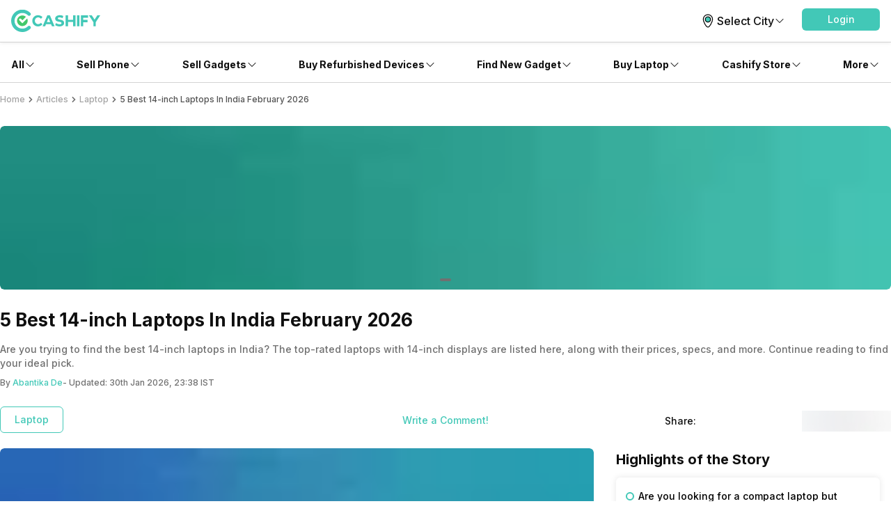

--- FILE ---
content_type: text/css; charset=UTF-8
request_url: https://www.cashify.in/gpro_/_next/static/css/94fcf165e49025ef.css
body_size: 99
content:
.postHighlightStyle>ul{margin:0;padding:0 0 0 16px}.postHighlightStyle li{margin:8px 0;list-style-type:none;position:relative}.postHighlightStyle li:before{content:"";height:12px;width:12px;position:absolute;left:-18px;top:5px;border-radius:50%;border:2px solid rgb(66,200,183)}